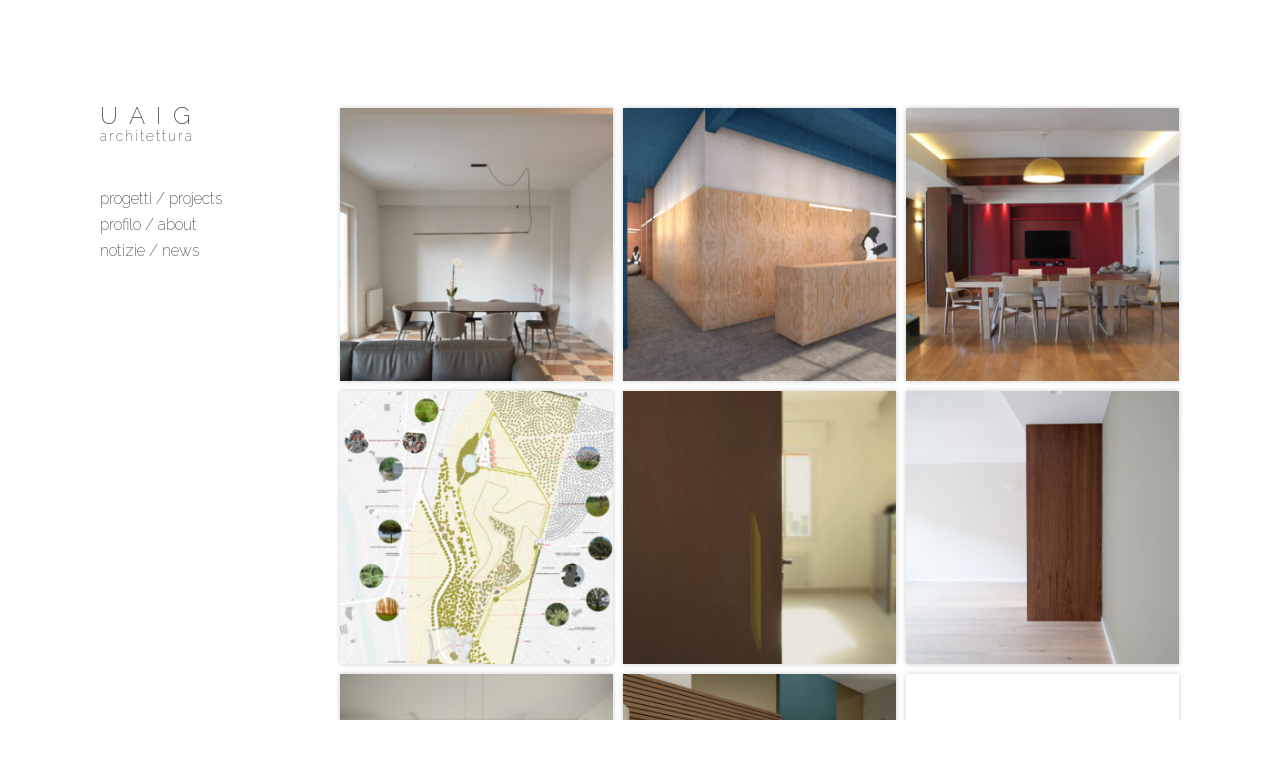

--- FILE ---
content_type: text/html; charset=UTF-8
request_url: http://www.uaig.it/progetti/
body_size: 4687
content:
<!DOCTYPE html>
<html lang="it-IT">
<head>
<meta charset="UTF-8">
<meta name="viewport" content="width=device-width, initial-scale=1">
<link rel="profile" href="http://gmpg.org/xfn/11">
<link rel="pingback" href="http://www.uaig.it/xmlrpc.php">

<title>U A I G</title>
<link rel='dns-prefetch' href='//netdna.bootstrapcdn.com' />
<link rel='dns-prefetch' href='//maxcdn.bootstrapcdn.com' />
<link rel='dns-prefetch' href='//fonts.googleapis.com' />
<link rel='dns-prefetch' href='//s.w.org' />
<link rel="alternate" type="application/rss+xml" title="U A I G &raquo; Feed" href="http://www.uaig.it/feed/" />
<link rel="alternate" type="application/rss+xml" title="U A I G &raquo; Feed dei commenti" href="http://www.uaig.it/comments/feed/" />
		<script type="text/javascript">
			window._wpemojiSettings = {"baseUrl":"https:\/\/s.w.org\/images\/core\/emoji\/2.2.1\/72x72\/","ext":".png","svgUrl":"https:\/\/s.w.org\/images\/core\/emoji\/2.2.1\/svg\/","svgExt":".svg","source":{"concatemoji":"http:\/\/www.uaig.it\/wp-includes\/js\/wp-emoji-release.min.js?ver=4.7.29"}};
			!function(t,a,e){var r,n,i,o=a.createElement("canvas"),l=o.getContext&&o.getContext("2d");function c(t){var e=a.createElement("script");e.src=t,e.defer=e.type="text/javascript",a.getElementsByTagName("head")[0].appendChild(e)}for(i=Array("flag","emoji4"),e.supports={everything:!0,everythingExceptFlag:!0},n=0;n<i.length;n++)e.supports[i[n]]=function(t){var e,a=String.fromCharCode;if(!l||!l.fillText)return!1;switch(l.clearRect(0,0,o.width,o.height),l.textBaseline="top",l.font="600 32px Arial",t){case"flag":return(l.fillText(a(55356,56826,55356,56819),0,0),o.toDataURL().length<3e3)?!1:(l.clearRect(0,0,o.width,o.height),l.fillText(a(55356,57331,65039,8205,55356,57096),0,0),e=o.toDataURL(),l.clearRect(0,0,o.width,o.height),l.fillText(a(55356,57331,55356,57096),0,0),e!==o.toDataURL());case"emoji4":return l.fillText(a(55357,56425,55356,57341,8205,55357,56507),0,0),e=o.toDataURL(),l.clearRect(0,0,o.width,o.height),l.fillText(a(55357,56425,55356,57341,55357,56507),0,0),e!==o.toDataURL()}return!1}(i[n]),e.supports.everything=e.supports.everything&&e.supports[i[n]],"flag"!==i[n]&&(e.supports.everythingExceptFlag=e.supports.everythingExceptFlag&&e.supports[i[n]]);e.supports.everythingExceptFlag=e.supports.everythingExceptFlag&&!e.supports.flag,e.DOMReady=!1,e.readyCallback=function(){e.DOMReady=!0},e.supports.everything||(r=function(){e.readyCallback()},a.addEventListener?(a.addEventListener("DOMContentLoaded",r,!1),t.addEventListener("load",r,!1)):(t.attachEvent("onload",r),a.attachEvent("onreadystatechange",function(){"complete"===a.readyState&&e.readyCallback()})),(r=e.source||{}).concatemoji?c(r.concatemoji):r.wpemoji&&r.twemoji&&(c(r.twemoji),c(r.wpemoji)))}(window,document,window._wpemojiSettings);
		</script>
		<style type="text/css">
img.wp-smiley,
img.emoji {
	display: inline !important;
	border: none !important;
	box-shadow: none !important;
	height: 1em !important;
	width: 1em !important;
	margin: 0 .07em !important;
	vertical-align: -0.1em !important;
	background: none !important;
	padding: 0 !important;
}
</style>
<link rel='stylesheet' id='finalTilesGallery_stylesheet-css'  href='http://www.uaig.it/wp-content/plugins/final-tiles-grid-gallery-lite/scripts/ftg.css?ver=3.0.4' type='text/css' media='all' />
<link rel='stylesheet' id='fontawesome_stylesheet-css'  href='//netdna.bootstrapcdn.com/font-awesome/4.1.0/css/font-awesome.css?ver=4.7.29' type='text/css' media='all' />
<link rel='stylesheet' id='sb_instagram_styles-css'  href='http://www.uaig.it/wp-content/plugins/instagram-feed/css/sb-instagram.min.css?ver=1.10.1' type='text/css' media='all' />
<link rel='stylesheet' id='sb-font-awesome-css'  href='https://maxcdn.bootstrapcdn.com/font-awesome/4.7.0/css/font-awesome.min.css' type='text/css' media='all' />
<link rel='stylesheet' id='tt-easy-google-fonts-css'  href='http://fonts.googleapis.com/css?family=Raleway%3A200%2C100&#038;subset=latin%2Call&#038;ver=4.7.29' type='text/css' media='all' />
<link rel='stylesheet' id='genericons-css'  href='http://www.uaig.it/wp-content/themes/optics/inc/genericons/genericons.css?ver=4.7.29' type='text/css' media='all' />
<link rel='stylesheet' id='optics-style-css'  href='http://www.uaig.it/wp-content/themes/optics/style.css?ver=20160222' type='text/css' media='all' />
<link rel='stylesheet' id='slb_core-css'  href='http://www.uaig.it/wp-content/plugins/simple-lightbox/client/css/app.css?ver=2.6.0' type='text/css' media='all' />
<script type='text/javascript' src='http://www.uaig.it/wp-includes/js/jquery/jquery.js?ver=1.12.4'></script>
<script type='text/javascript' src='http://www.uaig.it/wp-includes/js/jquery/jquery-migrate.min.js?ver=1.4.1'></script>
<script type='text/javascript' src='http://www.uaig.it/wp-content/plugins/final-tiles-grid-gallery-lite/scripts/script.js?ver=3.0.4'></script>
<link rel='https://api.w.org/' href='http://www.uaig.it/wp-json/' />
<link rel="EditURI" type="application/rsd+xml" title="RSD" href="http://www.uaig.it/xmlrpc.php?rsd" />
<link rel="wlwmanifest" type="application/wlwmanifest+xml" href="http://www.uaig.it/wp-includes/wlwmanifest.xml" /> 
<meta name="generator" content="WordPress 4.7.29" />
<link rel="canonical" href="http://www.uaig.it/progetti/" />
<link rel='shortlink' href='http://www.uaig.it/?p=76' />
<link rel="alternate" type="application/json+oembed" href="http://www.uaig.it/wp-json/oembed/1.0/embed?url=http%3A%2F%2Fwww.uaig.it%2Fprogetti%2F" />
<link rel="alternate" type="text/xml+oembed" href="http://www.uaig.it/wp-json/oembed/1.0/embed?url=http%3A%2F%2Fwww.uaig.it%2Fprogetti%2F&#038;format=xml" />
<!-- <meta name="NextGEN" version="2.2.3" /> -->
<style id="tt-easy-google-font-styles" type="text/css">p { color: #000000; font-family: 'Raleway'; font-size: 15px; font-style: normal; font-weight: 200; letter-spacing: 2px; line-height: 1.6; margin-top: 8px; margin-bottom: 11px; }
h1 { display: block; color: #000000; font-family: 'Raleway'; font-size: 57px; font-style: normal; font-weight: 200; letter-spacing: 3px; line-height: 0.8; padding-top: 46px; }
h2 { color: #000000; font-family: 'Raleway'; font-size: 10px; font-style: normal; font-weight: 100; text-decoration: none; }
h3 { }
h4 { }
h5 { }
h6 { display: block; color: #828282; font-family: 'Raleway'; font-size: 21px; font-style: normal; font-weight: 100; line-height: 0.8; margin-bottom: 18px; }
</style>
</head>

<body class="page-template page-template-template-parts page-template-page-full page-template-template-partspage-full-php page page-id-76">
<div id="page" class="site">
	<a class="skip-link screen-reader-text" href="#content">Skip to content</a>
	
	
	
	
	<header id="masthead" class="site-header" role="banner">

		<div class="site-branding">
						
			<h1 class="site-title"><a href="http://www.uaig.it/" rel="home">U A I G</a></h1>
			
							<p class="site-description">architettura</p>
					</div><!-- .site-branding -->

		<nav id="site-navigation" class="main-navigation" role="navigation">
			<button class="menu-toggle" aria-controls="primary-menu" aria-expanded="false">Menu</button>
			<div class="menu-top-menu-container"><ul id="primary-menu" class=""><li id="menu-item-149" class="menu-item menu-item-type-post_type menu-item-object-page current-menu-item page_item page-item-76 current_page_item menu-item-149"><a href="http://www.uaig.it/progetti/">progetti / projects</a></li>
<li id="menu-item-19" class="menu-item menu-item-type-post_type menu-item-object-page menu-item-19"><a href="http://www.uaig.it/chi-siamo/">profilo / about</a></li>
<li id="menu-item-523" class="menu-item menu-item-type-post_type menu-item-object-page menu-item-523"><a href="http://www.uaig.it/news/">notizie / news</a></li>
</ul></div>		</nav><!-- #site-navigation -->
	</header><!-- #masthead -->

	
	<div id="content" class="site-content">

	<div id="primary" class="content-area">
		<main id="main" class="site-main" role="main">

			
<article id="post-76" class="post-76 page type-page status-publish hentry">
	<header class="entry-header">
			</header><!-- .entry-header -->

	<div class="entry-content">
		<!-- Final Tiles Grid Gallery Lite for WordPress v3.0.4 --><style>#ftg-11 .tile .tile-inner .caption { display: flex; }#ftg-11 .tile .tile-inner .caption {  justify-content: center }#ftg-11 .tile .tile-inner .caption .text {  justify-content: center }#ftg-11 .tile .tile-inner .caption{ display: flex; }#ftg-11 .tile .tile-inner .caption {  display: flex; align-items: center; }#ftg-11 .tile .tile-inner .caption .text {  display: flex; align-items: center; }#ftg-11 .tile .icon { color:#ffffff; }#ftg-11 .ftg-items .loading-bar i { background:#fff; }#ftg-11 .ftg-items .loading-bar { background:#fff; }#ftg-11 .tile .icon { font-size:12px; }#ftg-11 .tile .icon { margin: -6px 0 0 -6px; }#ftg-11 .tile .caption { font-size:12px; }#ftg-11 .tile .caption .title { font-size:14px; }#ftg-11 .tile { background-color: transparent; }#ftg-11 .tile .tile-inner .text { color: #ffffff; }#ftg-11 .tile .tile-inner .title { color: #ffffff; }#ftg-11 .tile .ftg-social a { color: #ffffff; }#ftg-11 .tile { box-shadow: #cccccc 0px 0px 5px; }#ftg-11 .tile .caption { transition-timing-function:linear; }#ftg-11 .tile .caption { transition-duration:0.25s; }#ftg-11 .tile .caption { background-color: #edff21; }#ftg-11 .tile .caption { background-color: rgba(237, 255, 33, 0.6); }#ftg-11 .tile { transform: scale(1) translate(0px,0px) rotate(0deg); }</style><a name='1'></a><div class='final-tiles-gallery captions-hidden hover-fade caption-full-height' id='ftg-11' style='width:100%'><div class='ftg-items'><div class='loading-bar'><i></i></div><div class='tile '><a data-title="casa_ta"  rel='ftg-11'  class='tile-inner  ' href='http://www.uaig.it/casa_ta/' ><img alt='' class='item' data-class='item' data-ftg-src='http://www.uaig.it/wp-content/uploads/2019/11/IMG_2208_cut-300x300.jpg' src='http://www.uaig.it/wp-content/uploads/2019/11/IMG_2208_cut-300x300.jpg' width='300' height='300' /><span class='caption '><span><span class='title'>casa_ta</span></span></span></a><div class='ftg-social'></div></div><div class='tile '><a data-title="glo_spazi per la danza"  rel='ftg-11' target='_self' class='tile-inner  ' href='http://www.uaig.it/glo_spazi-per-la-danza' ><img alt='' class='item' data-class='item' data-ftg-src='http://www.uaig.it/wp-content/uploads/2017/05/glo_progetto_elab2-300x300.jpg' src='http://www.uaig.it/wp-content/uploads/2017/05/glo_progetto_elab2-300x300.jpg' width='300' height='300' /><span class='caption '><span><span class='title'>glo_spazi per la danza</span></span></span></a><div class='ftg-social'></div></div><div class='tile '><a data-title="casa_gof"  rel='ftg-11' target='_self' class='tile-inner  ' href='http://www.uaig.it/casa-gof/' ><img alt='' class='item' data-class='item' data-ftg-src='http://www.uaig.it/wp-content/uploads/2017/05/GOF_01-300x300.jpg' src='http://www.uaig.it/wp-content/uploads/2017/05/GOF_01-300x300.jpg' width='300' height='300' /><span class='caption '><span><span class='title'>casa_gof</span></span></span></a><div class='ftg-social'></div></div><div class='tile '><a data-title="parco tematico Floriopoli"  rel='ftg-11'  class='tile-inner  ' href='http://www.uaig.it/floriopoli/' ><img alt='' class='item' data-class='item' data-ftg-src='http://www.uaig.it/wp-content/uploads/2017/05/flo_10-300x300.jpg' src='http://www.uaig.it/wp-content/uploads/2017/05/flo_10-300x300.jpg' width='300' height='300' /><span class='caption '><span><span class='title'>parco tematico Floriopoli</span></span></span></a><div class='ftg-social'></div></div><div class='tile '><a data-title="uaig_sede"  rel='ftg-11'  class='tile-inner  ' href=' http://www.uaig.it/uaig_sede/ ' ><img alt='' class='item' data-class='item' data-ftg-src='http://www.uaig.it/wp-content/uploads/2017/05/stu_01-300x300.jpg' src='http://www.uaig.it/wp-content/uploads/2017/05/stu_01-300x300.jpg' width='300' height='300' /><span class='caption '><span><span class='title'>uaig_sede</span></span></span></a><div class='ftg-social'></div></div><div class='tile '><a data-title="casa_mar"  rel='ftg-11'  class='tile-inner  ' href='http://www.uaig.it/glo_spazi-per-la-danza/casa_mar/' ><img alt='' class='item' data-class='item' data-ftg-src='http://www.uaig.it/wp-content/uploads/2019/01/mar_28-300x300.jpg' src='http://www.uaig.it/wp-content/uploads/2019/01/mar_28-300x300.jpg' width='300' height='300' /><span class='caption '><span><span class='title'>casa_mar</span></span></span></a><div class='ftg-social'></div></div><div class='tile '><a data-title="casa_gat / in corso"  rel='ftg-11'  class='tile-inner  ' href='http://www.uaig.it/casa_gat/' ><img alt='' class='item' data-class='item' data-ftg-src='http://www.uaig.it/wp-content/uploads/2017/05/gat_4-300x300.jpg' src='http://www.uaig.it/wp-content/uploads/2017/05/gat_4-300x300.jpg' width='300' height='300' /><span class='caption '><span><span class='title'>casa_gat / in corso</span></span></span></a><div class='ftg-social'></div></div><div class='tile '><a data-title="casa_fo_u"  rel='ftg-11'  class='tile-inner  ' href='http://www.uaig.it/casa_fo_u/' ><img alt='' class='item' data-class='item' data-ftg-src='http://www.uaig.it/wp-content/uploads/2017/05/fo_u1-300x300.jpg' src='http://www.uaig.it/wp-content/uploads/2017/05/fo_u1-300x300.jpg' width='300' height='300' /><span class='caption '><span><span class='title'>casa_fo_u</span></span></span></a><div class='ftg-social'></div></div><div class='tile '><a data-title="ampliamento casa_rm pianta"  rel='ftg-11'  class='tile-inner  ' href='http://www.uaig.it/?page_id=590&preview=true' ><img alt='' class='item' data-class='item' data-ftg-src='http://www.uaig.it/wp-content/uploads/2018/05/08-Pianta-300x300.jpg' src='http://www.uaig.it/wp-content/uploads/2018/05/08-Pianta-300x300.jpg' width='300' height='300' /><span class='caption '><span><span class='title'>ampliamento casa_rm pianta</span></span></span></a><div class='ftg-social'></div></div><div class='tile '><a data-title="casa_ad"  rel='ftg-11'  class='tile-inner  ' href='http://www.uaig.it/casa_ad/' ><img alt='' class='item' data-class='item' data-ftg-src='http://www.uaig.it/wp-content/uploads/2020/09/DSC6648-Modifica-300x300.jpg' src='http://www.uaig.it/wp-content/uploads/2020/09/DSC6648-Modifica-300x300.jpg' width='300' height='300' /><span class='caption '><span><span class='title'>casa_ad</span></span></span></a><div class='ftg-social'></div></div><div class='tile '><a data-title="farmacia_fap"  rel='ftg-11'  class='tile-inner  ' href='http://www.uaig.it/farmacia_fap/' ><img alt='' class='item' data-class='item' data-ftg-src='http://www.uaig.it/wp-content/uploads/2020/12/fap_7759-Modifica-300x300.jpg' src='http://www.uaig.it/wp-content/uploads/2020/12/fap_7759-Modifica-300x300.jpg' width='300' height='300' /><span class='caption '><span><span class='title'>farmacia_fap</span></span></span></a><div class='ftg-social'></div></div></div></div><script type='text/javascript'>jQuery('#ftg-11 img.item').removeAttr('src');jQuery(document).ready(function () {setTimeout(function () {jQuery('#ftg-11').finalTilesGallery({minTileWidth: 250,margin: 10,loadMethod: 'sequential',nonce: 'fc24d6e073',galleryId: '1',layout: 'columns',debug: false,gridSize: 0,allowEnlargement: true,columns: [[4000, 3],[1024, 4],[800, 3],[480, 1],[320, 1]],scrollEffect: 'none',selectedFilter: 'n-a'});jQuery(function () {(function () {var rel = '';jQuery('#ftg-11 .ftg-lightbox').click(function (e) {rel = jQuery(this).attr('rel');jQuery('#ftg-11 .ftg-current').removeClass('ftg-current');jQuery('#ftg-11 [rel="'+rel+'"]').addClass('ftg-current');});})();});}, 0);});</script>
	</div><!-- .entry-content -->

	<footer class="entry-footer">
			</footer><!-- .entry-footer -->
</article><!-- #post-## -->

		</main><!-- #main -->
	</div><!-- #primary -->


	</div><!-- #content -->

	<footer id="colophon" class="site-footer has-site-info" role="contentinfo">

		
			<div class="footer-widgets clear">

				
					<div class="widget-area">

						<aside id="text-9" class="widget widget_text"><h2 class="widget-title">contatti / contact</h2>			<div class="textwidget"><p>0918434667<br />
Palermo<br />
via Piersanti Mattarella 9<br />
90141<br />
info@uaig.it</p>
</div>
		</aside>
					</div><!-- .widget-area -->

				
				
				
			</div><!-- .footer-widgets -->

								2018 Luca Grammauta architetto. Diritti riservati		
	

	</footer><!-- #colophon -->
</div><!-- #page -->


<!-- ngg_resource_manager_marker --><script type='text/javascript'>
/* <![CDATA[ */
var sb_instagram_js_options = {"sb_instagram_at":"","font_method":"svg"};
/* ]]> */
</script>
<script type='text/javascript' src='http://www.uaig.it/wp-content/plugins/instagram-feed/js/sb-instagram.min.js?ver=1.10.1'></script>
<script type='text/javascript' src='http://www.uaig.it/wp-content/themes/optics/js/navigation.js?ver=20150506'></script>
<script type='text/javascript' src='http://www.uaig.it/wp-content/themes/optics/js/menu.js?ver=20160222'></script>
<script type='text/javascript' src='http://www.uaig.it/wp-content/themes/optics/js/skip-link-focus-fix.js?ver=20130115'></script>
<script type='text/javascript' src='http://www.uaig.it/wp-includes/js/wp-embed.min.js?ver=4.7.29'></script>
<!-- Instagram Feed JS -->
<script type="text/javascript">
var sbiajaxurl = "http://www.uaig.it/wp-admin/admin-ajax.php";
</script>
<script type="text/javascript" id="slb_context">/* <![CDATA[ */if ( !!window.jQuery ) {(function($){$(document).ready(function(){if ( !!window.SLB ) { {$.extend(SLB, {"context":["public","user_guest"]});} }})})(jQuery);}/* ]]> */</script>
</body>
</html>


--- FILE ---
content_type: text/css
request_url: http://www.uaig.it/wp-content/plugins/final-tiles-grid-gallery-lite/scripts/ftg.css?ver=3.0.4
body_size: 2376
content:
.final-tiles-gallery {
	clear: both;
}
.final-tiles-gallery .support-text {
	margin-top:10px;
}
.final-tiles-gallery .support-text a {
	font-size: 11px;
	text-decoration: none;
	border: 0;	
}
.final-tiles-gallery .ftg-items .loading-bar {
	position:absolute;
	top:-10px;
	left:0;
	width:100%;
	height:2px;
	background:#ccc;
}
.final-tiles-gallery .ftg-items .loading-bar i {
	display: block;
	padding: 0;
	margin: 0;
	background: #000;
	height: 2px;
	width: 0;
}
.final-tiles-gallery .edge {
    position: absolute;
    z-index: 1000;
    background: #333;
    color: #fff;
    font-size: 11px;
    padding: 4px;
    font-family: sans-serif;
}
.final-tiles-gallery .edge.enlarged-true {
	color: yellow;
}
	.final-tiles-gallery .ftg-items .loading-bar {
		position:absolute;
		top:-10px;
		left:0;
		width:100%;
		height:2px;
		background:#ccc;
	}
		.final-tiles-gallery .ftg-items .loading-bar i {
			display: block;
			padding: 0;
			margin: 0;
			background: #000;
			height: 2px;
			width: 0;
		}
	.final-tiles-gallery .caption {
		text-align: center;
		position: absolute;
		-moz-transition: all .25s;
		-o-transition: all .25s;
		-webkit-transition: all .25s;
		transition: all .25s;
		width: 100%;
	}

	.final-tiles-gallery .caption .title{
		font-size:14px;
		font-weight: bold;
		color: white;
	}
	.final-tiles-gallery .caption.frame .text {
		border:1px solid #fff;
		position:absolute;
		top:10px;
		left:10px;
		bottom:10px;
		right:10px;
	}

	.final-tiles-gallery.caption-full-height .caption {
		height:100%;
	}

	/* --------------------------------- */
	/* -- CAPTION FADE -- */	
	.final-tiles-gallery.hover-fade .caption {
		opacity:0;
		top:0;
		left:0;
		display:block;
	}
	.final-tiles-gallery.captions-visible.hover-fade .caption {
		opacity: 1;
	}
	.final-tiles-gallery.hover-fade .tile:hover .caption {
		opacity:1;
	}
	.final-tiles-gallery.captions-visible.hover-fade .tile:hover .caption {
		opacity:0;
	}
	
	/* --------------------------------- */
	/* -- CAPTION SLIDE FROM TOP -- */	
	.final-tiles-gallery.hover-slide-top .caption {
		left:0;
		top:-100%;
		opacity:0;
	}
	.final-tiles-gallery.hover-slide-top .tile:hover .caption {
		top:0;
		opacity:1;
	}
	.final-tiles-gallery.captions-visible.hover-slide-top .caption {
		top:0;
		opacity:1;
	}
	.final-tiles-gallery.captions-visible.hover-slide-top .tile:hover .caption {
		top:-100%;
		opacity:0;
	}

	/* --------------------------------- */
	/* -- CAPTION SLIDE FROM BOTTOM -- */	
	.final-tiles-gallery.hover-slide-bottom .caption {
		top:100%;
		left:0;
		opacity:0;
	}
	.final-tiles-gallery.hover-slide-bottom .tile:hover .caption {
		top:0;
		opacity:1;
	}
	.final-tiles-gallery.captions-visible.hover-slide-bottom .caption {
		top:0;
		opacity:1;
	}
	.final-tiles-gallery.captions-visible.hover-slide-bottom .tile:hover .caption {
		top:100%;
		opacity:0;
	}

	/* --------------------------------- */
	/* -- CAPTION SLIDE FROM LEFT -- */	
	.final-tiles-gallery.hover-slide-left .caption {
		top:0;
		left:-100%;
		opacity:0;
	}
	.final-tiles-gallery.hover-slide-left .tile:hover .caption {
		left:0;
		opacity:1;
	}
	.final-tiles-gallery.captions-visible.hover-slide-left .caption {
		left:0;
		opacity:1;
	}
	.final-tiles-gallery.captions-visible.hover-slide-left .tile:hover .caption {
		left:-100%;
		opacity:0;
	}

	/* --------------------------------- */
	/* -- CAPTION SLIDE FROM RIGHT -- */	
	.final-tiles-gallery.hover-slide-right .caption {
		top:0;
		left:100%;
		opacity:0;
	}
	.final-tiles-gallery.hover-slide-right .tile:hover .caption {
		left:0;
		opacity:1;
	}
	.final-tiles-gallery.captions-visible.hover-slide-right .caption {
		left:0;
		opacity:1;
	}
	.final-tiles-gallery.captions-visible.hover-slide-right .tile:hover .caption {
		left:100%;
		opacity:0;
	}

	/* --------------------------------- */
	/* -- CAPTION ROTATE FROM LEFT -- */
	.final-tiles-gallery.hover-rotate-left .caption {
		top: 0;
		left: 0;
		opacity: 0;
		-moz-transform: rotate(-90deg);
		-ms-transform: rotate(-90deg);
		-o-transform: rotate(-90deg);
		-webkit-transform: rotate(-90deg);
		transform: rotate(-90deg);
		-moz-transform-origin: bottom left;
		-ms-transform-origin: bottom left;
		-o-transform-origin: bottom left;
		-webkit-transform-origin: bottom left;
		transform-origin: bottom left;
	}
	.final-tiles-gallery.hover-rotate-left .tile:hover .caption {
		left: 0;
		opacity: 1;
		-moz-transform: rotate(0deg);
		-ms-transform: rotate(0deg);
		-o-transform: rotate(0deg);
		-webkit-transform: rotate(0deg);
		transform: rotate(0deg);
	}
	.final-tiles-gallery.captions-visible.hover-rotate-left .caption {
		opacity: 1;
		-moz-transform: rotate(0deg);
		-ms-transform: rotate(0deg);
		-o-transform: rotate(0deg);
		-webkit-transform: rotate(0deg);
		transform: rotate(0deg);	
	}
	.final-tiles-gallery.captions-visible.hover-rotate-left .tile:hover .caption {
		opacity: 0;
		-moz-transform: rotate(-90deg);
		-ms-transform: rotate(-90deg);
		-o-transform: rotate(-90deg);
		-webkit-transform: rotate(-90deg);
		transform: rotate(-90deg);				
	}

	/* --------------------------------- */
	/* -- CAPTION ROTATE FROM RIGHT -- */
	.final-tiles-gallery.hover-rotate-right .caption {
		top: 0;
		left: 0;
		opacity: 0;
		-moz-transform: rotate(90deg);
		-ms-transform: rotate(90deg);
		-o-transform: rotate(90deg);
		-webkit-transform: rotate(90deg);
		transform: rotate(90deg);
		-moz-transform-origin: bottom right;
		-ms-transform-origin: bottom right;
		-o-transform-origin: bottom right;
		-webkit-transform-origin: bottom right;
		transform-origin: bottom right;
	}
	.final-tiles-gallery.hover-rotate-right .tile:hover .caption {
		left: 0;
		opacity: 1;
		-moz-transform: rotate(0deg);
		-ms-transform: rotate(0deg);
		-o-transform: rotate(0deg);
		-webkit-transform: rotate(0deg);
		transform: rotate(0deg);
	}
	.final-tiles-gallery.captions-visible.hover-rotate-right .caption {
		opacity: 1;
		-moz-transform: rotate(0deg);
		-ms-transform: rotate(0deg);
		-o-transform: rotate(0deg);
		-webkit-transform: rotate(0deg);
		transform: rotate(0deg);	
	}
	.final-tiles-gallery.captions-visible.hover-rotate-right .tile:hover .caption {
		opacity: 0;
		-moz-transform: rotate(90deg);
		-ms-transform: rotate(90deg);
		-o-transform: rotate(90deg);
		-webkit-transform: rotate(90deg);
		transform: rotate(90deg);		
	}



.final-tiles-gallery .caption .text {
	color: #fff;
	text-align: center;
	padding: 10px;
	display: block;
	line-height: 1.2;
}
.final-tiles-gallery .woo {
	position:absolute;
	bottom:0;
	color:#fff;
	text-align: right;
	display: block;
	margin-top: 10px;
	width: 100%;
	display: none;	
}
.final-tiles-gallery .tile:hover .woo {
	display: block;	
}
.final-tiles-gallery .tile .woo span {
	display: inline-block;		
}
.final-tiles-gallery .tile:hover .woo .add-to-cart {
	color: #fff;
	margin:0 10px;
}
.final-tiles-gallery .caption .icon {
	font-size: 14px;
	position: absolute;
	left: 50%;
	top: 50%;
	margin: -12px 0 0 -8px;
}
.final-tiles-gallery.captions-hidden .caption {
	
}
.final-tiles-gallery.caption-auto-height .caption {
	bottom: 0;
	top: auto !important;
	height: auto !important;
}
.final-tiles-gallery.caption-auto-height .icon {
	display: none !important;
}
.final-tiles-gallery.captions-always-visible .tile .caption {
	-moz-transform: none;
	-ms-transform: none;
	-o-transform: none;
	-webkit-transform: none;
	transform: none;
	opacity: 1;
}

.final-tiles-gallery .ftg-come-in {
	-moz-transform: translateY(50px);
	-ms-transform: translateY(50px);
	-o-transform: translateY(50px);
	-webkit-transform: translateY(50px);
	transform: translateY(50px);
	-moz-animation: ftg-come-in 0.8s ease forwards;
	-o-animation: ftg-come-in 0.8s ease forwards;
	-webkit-animation: ftg-come-in 0.8s ease forwards;
	animation: ftg-come-in 0.8s ease forwards;
}
.final-tiles-gallery .ftg-come-in:nth-child(odd) {
	-moz-animation-duration: 0.6s;
	-o-animation-duration: 0.6s;
	-webkit-animation-duration: 0.6s;
	animation-duration: 0.6s;
}

@-webkit-keyframes ftg-come-in {
  to { -webkit-transform: translateY(0); }
}
@-moz-keyframes ftg-come-in {
  to { -moz-transform: translateY(0); }
}
@keyframes ftg-come-in {
  to { transform: translateY(0); }
}

.final-tiles-gallery .already-visible {
	-moz-transform: translateY(0);
	-ms-transform: translateY(0);
	-o-transform: translateY(0);
	-webkit-transform: translateY(0);
	transform: translateY(0);
	-moz-animation: none;
	-o-animation: none;
	-webkit-animation: none;
	animation: none;
}
.final-tiles-gallery .tile {
	float:left;	
	margin:0;
	position:relative;
	opacity: 0;
	transform: scale(1) translate(0, 0) rotate(0deg);
	transition:top .2s, left .5s;
    overflow: hidden;
}
.final-tiles-gallery .tile .tile-inner {
	overflow: hidden;
	display: block;
    border: 0;
}
.final-tiles-gallery .tile .caption-outside {
	display: block;
}
.final-tiles-gallery .tile .caption-outside .title {
	display: block;
	font-weight: bold;
}

.final-tiles-gallery .tile.ftg-loaded {
	transform: scale(1) translate(0, 0) rotate(0deg) !important;
	opacity: 1;
}

.final-tiles-gallery .tile img[data-class="item"],
.final-tiles-gallery .tile img.item {
	-moz-transition: -moz-transform .2s,  opacity .2s linear;
	-o-transition: -o-transform .2s, opacity .2s linear;
	-webkit-transition: -webkit-transform .2s,  opacity .2s linear;
	transition: transform .2s linear, opacity .2s linear;
	display:block;
	position:relative;
	width: 100%;
	opacity: 0;
	
	.final-tiles-gallery .tile.ftg-enlarged img {
            display:block;
            margin:auto;
        }
    
}

.final-tiles-gallery .tile.ftg-img-loaded img[data-class="item"],
.final-tiles-gallery .tile.ftg-img-loaded img.item,
.final-tiles-gallery .tile.ftg-loaded img[data-class="item"],
.final-tiles-gallery .tile.ftg-loaded img.item {
	opacity: 1;
}
.final-tiles-gallery .tile.ftg-img-loaded img[data-class="item"],
.final-tiles-gallery .tile.ftg-img-loaded img.item {
	opacity: 1 !important;
}


.final-tiles-gallery .tile.ftg-loaded .tile-inner {
	visibility: visible;	
}

.final-tiles-gallery .tile.ftg-hidden-tile,
.final-tiles-gallery .tile.ftg-hidden {
	opacity: 0 !important;
	transform: scale(0) translate(0, 0) rotate(0deg) !important;
}
.final-tiles-gallery .ftg-filters {
	padding-bottom: 5px;
	margin-bottom: 5px;
}
.final-tiles-gallery .ftg-filters a {
	display: inline-block;
	margin-right: 10px;
	color: #777;
	padding: 4px 10px;
	border: 1px solid #777;
	text-decoration: none;
	outline: 0;
	text-shadow: none;
	box-shadow: none;
}
.final-tiles-gallery .ftg-filters a:hover,
.final-tiles-gallery .ftg-filters a.selected {
	color: #000;
	border-color: #333; 
	text-decoration: none;
}
.ftg-loading-panel {
	position:fixed;
	top:10px;
	right:10px;
	background:#222 url(../img/loading.gif) no-repeat;
	width:40px;
	height:40px;
	padding:4px;
	border-radius:5px;
	z-index:1000;
}
.ftg-loading-panel p {
	display:none;
}

.final-tiles-gallery .tile iframe.item {
	width:100%;
}

.final-tiles-gallery .tile .ftg-social {
	display: none;
	position: absolute;
	bottom: 5px;
	right:10px;
}
.final-tiles-gallery .tile:hover .ftg-social {
	display: block;
}
.final-tiles-gallery .tile .ftg-social a {
	color: #fff;
	font-size: 16px;
	width:24px;
	height: 24px;
	text-decoration: none;
	opacity: .8;
	border:0;
	margin-left: 6px;
}
.final-tiles-gallery .tile:hover .ftg-social a:hover {
	text-decoration: none;
	opacity: 1;
}
/* Effect Slide */
.final-tiles-gallery .effect-slide {
	-moz-transform: translateY(50px);
	-ms-transform: translateY(50px);
	-o-transform: translateY(50px);
	-webkit-transform: translateY(50px);
	transform: translateY(50px);
	-moz-animation: effect-slide 0.8s ease forwards;
	-o-animation: effect-slide 0.8s ease forwards;
	-webkit-animation: effect-slide 0.8s ease forwards;
	animation: effect-slide 0.8s ease forwards;
}
.final-tiles-gallery .effect-slide:nth-child(odd) {
	-moz-animation-duration: 0.6s;
	-o-animation-duration: 0.6s;
	-webkit-animation-duration: 0.6s;
	animation-duration: 0.6s;
}

@-webkit-keyframes effect-slide {
  to { -webkit-transform: translateY(0); }
}
@-moz-keyframes effect-slide {
  to { -moz-transform: translateY(0); }
}
@keyframes effect-slide {
  to { transform: translateY(0); }
}


/* Effect Zoom */
.final-tiles-gallery .effect-zoom {
	-moz-transform: scale(.3);
	-ms-transform: scale(.3);
	-o-transform: scale(.3);
	-webkit-transform: scale(.3);
	transform: scale(.3);
	-moz-animation: effect-zoom 0.8s ease forwards;
	-o-animation: effect-zoom 0.8s ease forwards;
	-webkit-animation: effect-zoom 0.8s ease forwards;
	animation: effect-zoom 0.8s ease forwards;
}
.final-tiles-gallery .effect-zoom:nth-child(odd) {
	-moz-animation-duration: 0.6s;
	-o-animation-duration: 0.6s;
	-webkit-animation-duration: 0.6s;
	animation-duration: 0.6s;
}

@-webkit-keyframes effect-zoom {
  to { -webkit-transform: scale(1); }
}
@-moz-keyframes effect-zoom {
  to { -moz-transform: scale(1); }
}
@keyframes effect-zoom {
  to { transform: scale(1); }
}

/* Effect Rotate Left */
.final-tiles-gallery .effect-rotate-left {
	-moz-transform: rotate(10deg);
	-ms-transform: rotate(10deg);
	-o-transform: rotate(10deg);
	-webkit-transform: rotate(10deg);
	transform: rotate(10deg);
	-moz-animation: effect-rotate-left 0.2s ease forwards;
	-o-animation: effect-rotate-left 0.2s ease forwards;
	-webkit-animation: effect-rotate-left 0.2s ease forwards;
	animation: effect-rotate-left 0.2s ease forwards;
}

@-webkit-keyframes effect-rotate-left {
  to { -webkit-transform: rotate(0deg); }
}
@-moz-keyframes effect-rotate-left {
  to { -moz-transform: rotate(0deg); }
}
@keyframes effect-rotate-left {
  to { transform: rotate(0deg); }
}

/* Effect Rotate Right */
.final-tiles-gallery .effect-rotate-right {
	-moz-transform: rotate(-10deg);
	-ms-transform: rotate(-10deg);
	-o-transform: rotate(-10deg);
	-webkit-transform: rotate(-10deg);
	transform: rotate(-10deg);
	animation: effect-rotate-right 0.2s ease forwards;
}

@-webkit-keyframes effect-rotate-right {
  to { -webkit-transform: rotate(0deg); }
}
@-moz-keyframes effect-rotate-right {
  to { -moz-transform: rotate(0deg); }
}
@keyframes effect-rotate-right {
  to { transform: rotate(0deg); }
}

.lightbox .lb-image { max-width: 999em; }
.pp_social .facebook { width:75px !important; }

--- FILE ---
content_type: text/css
request_url: http://www.uaig.it/wp-content/themes/optics/style.css?ver=20160222
body_size: 7513
content:
/*!
Theme Name: Optics
Theme URI: http://graphpaperpress.com/themes/optics
Author: Graph Paper Press
Author URI: http://graphpaperpress.com
Description: a simple design with masonry grid layout WordPress theme
Version: 1.0.1.1
License: GNU General Public License v2 or later
License URI: http://www.gnu.org/licenses/gpl-2.0.html
Text Domain: optics
Tags: two-columns, three-columns, right-sidebar, flexible-header, custom-background, custom-header, custom-menu, featured-images, full-width-template, post-formats, threaded-comments, translation-ready, blog, photography, portfolio

This theme, like WordPress, is licensed under the GPL.
Use it to make something cool, have fun, and share what you've learned with others.

Optics is based on Underscores http://underscores.me/, (C) 2012-2015 Automattic, Inc.
Underscores is distributed under the terms of the GNU GPL v2 or later.

Normalizing styles have been helped along thanks to the fine work of
Nicolas Gallagher and Jonathan Neal http://necolas.github.com/normalize.css/
*/
/*--------------------------------------------------------------
>>> TABLE OF CONTENTS:
----------------------------------------------------------------
# Normalize
# Typography
# Elements
# Forms
# Navigation
	## Links
	## Menus
# Accessibility
# Alignments
# Clearings
# Widgets
# Content
	## Header
	## Posts and pages
	## Portfolio posts
	## Asides
	## Comments
	## Footer
# Infinite scroll
# Media
	## Captions
	## Galleries
--------------------------------------------------------------*/
/*--------------------------------------------------------------
# Normalize
--------------------------------------------------------------*/
html {
  font-family: sans-serif;
  -webkit-text-size-adjust: 100%;
  -ms-text-size-adjust: 100%; }

body {
  margin: 0; }

article,
aside,
details,
figcaption,
figure,
footer,
header,
main,
menu,
nav,
section,
summary {
  display: block; }

audio,
canvas,
progress,
video {
  display: inline-block;
  vertical-align: baseline; }

audio:not([controls]) {
  display: none;
  height: 0; }

[hidden],
template {
  display: none; }

a {
  background-color: transparent; }

a:active,
a:hover {
  outline: 0; }

abbr[title] {
  border-bottom: 1px dotted; }

b,
strong {
  font-weight: bold; }

dfn {
  font-style: italic; }

h1 {
  font-size: 44.8px;
  font-size: 2.8rem; }

h2 {
  font-size: 40px;
  font-size: 2.5rem; }

h3 {
  font-size: 32px;
  font-size: 2rem; }

h4 {
  font-size: 28.8px;
  font-size: 1.8rem; }

h5 {
  font-size: 25.6px;
  font-size: 1.6rem; }

h6 {
  font-size: 22.4px;
  font-size: 1.4rem; }

mark {
  background: #fff;
  color: #111; }

small {
  font-size: 16px;
  font-size: 1rem; }

sub,
sup {
  font-size: 16px;
  font-size: 1rem;
  line-height: 0;
  position: relative;
  vertical-align: baseline; }

sup {
  top: -0.5em; }

sub {
  bottom: -0.25em; }

img {
  border: 0; }

svg:not(:root) {
  overflow: hidden; }

figure {
  margin: 1em 40px; }

hr {
  box-sizing: content-box;
  height: 0; }

pre {
  overflow: auto; }

code,
kbd,
pre,
samp {
  font-family: monospace, monospace;
  font-size: 16px;
  font-size: 1rem; }

button,
input,
optgroup,
select,
textarea {
  color: inherit;
  font: inherit;
  margin: 0; }

button {
  overflow: visible; }

button,
select {
  text-transform: none; }

button,
html input[type="button"],
input[type="reset"],
input[type="submit"] {
  -webkit-appearance: button;
  cursor: pointer; }

button[disabled],
html input[disabled] {
  cursor: default; }

button::-moz-focus-inner,
input::-moz-focus-inner {
  border: 0;
  padding: 0; }

input {
  line-height: normal; }

input[type="checkbox"],
input[type="radio"] {
  box-sizing: border-box;
  padding: 0; }

input[type="number"]::-webkit-inner-spin-button,
input[type="number"]::-webkit-outer-spin-button {
  height: auto; }

input[type="search"] {
  -webkit-appearance: textfield;
  box-sizing: content-box; }

input[type="search"]::-webkit-search-cancel-button,
input[type="search"]::-webkit-search-decoration {
  -webkit-appearance: none; }

fieldset {
  border: 1px solid #ccc;
  margin: 0 2px;
  padding: 0.35em 0.625em 0.75em; }

legend {
  border: 0;
  padding: 0; }

textarea {
  overflow: auto; }

optgroup {
  font-weight: bold; }

table {
  border-collapse: collapse;
  border-spacing: 0; }

td,
th {
  padding: 0; }

/*--------------------------------------------------------------
# Typography
--------------------------------------------------------------*/
body,
button,
input,
select,
textarea {
  color: #444;
  font-family: "Raleway", Arial, sans-serif;
  font-size: 16px;
  font-size: 1rem;
  line-height: 1; }

h1, h2, h3, h4, h5, h6 {
  clear: both; }

p {
  margin-bottom: 1.5em; }

dfn, cite, em, i {
  font-style: italic; }

blockquote {
  margin: 0 1.5em; }

address {
  margin: 0 0 1.5em; }

pre {
  background: #fff;
  font-family: "Courier 10 Pitch", Courier, monospace;
  font-size: 15px;
  font-size: 0.9375rem;
  line-height: 1.6;
  margin-bottom: 1.6em;
  max-width: 100%;
  overflow: auto;
  padding: 1.6em; }

code, kbd, tt, var {
  font-family: Monaco, Consolas, "Andale Mono", "DejaVu Sans Mono", monospace;
  font-size: 15px;
  font-size: 0.9375rem; }

abbr, acronym {
  border-bottom: 1px dotted #111;
  cursor: help; }

mark, ins {
  background: #fff;
  text-decoration: none; }

big {
  font-size: 125%; }

/*--------------------------------------------------------------
# Elements
--------------------------------------------------------------*/
html {
  box-sizing: border-box; }

*,
*:before,
*:after {
  /* Inherit box-sizing to make it easier to change the property for components that leverage other behavior; see http://css-tricks.com/inheriting-box-sizing-probably-slightly-better-best-practice/ */
  box-sizing: inherit; }

body {
  background: #fff;
  /* Fallback for when there is no custom background color defined. */ }

blockquote, q {
  quotes: "" ""; }
  blockquote:before, blockquote:after, q:before, q:after {
    content: ""; }

hr {
  background-color: #ccc;
  border: 0;
  height: 1px;
  margin-bottom: 1.5em; }

ul, ol {
  margin: 0 0 1.5em 3em; }

ul {
  list-style: disc; }

ol {
  list-style: decimal; }

li > ul,
li > ol {
  margin-bottom: 0;
  margin-left: 1.5em; }

dt {
  font-weight: bold; }

dd {
  margin: 0 1.5em 1.5em; }

img {
  height: auto;
  /* Make sure images are scaled correctly. */
  max-width: 100%;
  /* Adhere to container width. */ }

table {
  margin: 0 0 1.5em;
  width: 100%; }

/*--------------------------------------------------------------
# Forms
--------------------------------------------------------------*/
button,
input[type="button"],
input[type="reset"],
input[type="submit"] {
  border: 2px solid;
  padding: 4px 12px;
  font-weight: bold;
  color: #444;
  transition: all 0.3s ease-in-out;
  background: #fff; }
  button:hover,
  input[type="button"]:hover,
  input[type="reset"]:hover,
  input[type="submit"]:hover {
    color: #fff;
    background-color: #111;
    border-color: #111; }

input[type="text"],
input[type="email"],
input[type="url"],
input[type="password"],
input[type="search"],
input[type="number"],
input[type="tel"],
input[type="range"],
input[type="date"],
input[type="month"],
input[type="week"],
input[type="time"],
input[type="datetime"],
input[type="datetime-local"],
input[type="color"],
textarea {
  border: 2px solid;
  padding: 4px; }

input[type="search"] {
  border: 2px solid;
  padding: 4px; }

select {
  border: 2px solid; }

textarea {
  padding-left: 3px;
  width: 100%; }

th, td {
  border: 1px solid;
  padding: 1%; }

/*--------------------------------------------------------------
# Navigation
--------------------------------------------------------------*/
/*--------------------------------------------------------------
## Links
--------------------------------------------------------------*/
a {
  color: #444;
  transition: color 0.3s ease-in; }
  a:hover, a:focus, a:active {
    color: #111; }
  a:focus {
    outline: 0; }
  a:hover, a:active {
    outline: 0; }

/*--------------------------------------------------------------
## Menus
--------------------------------------------------------------*/
.main-navigation {
  clear: both;
  display: block;
  float: left;
  width: 100%;
  margin: 1em 0 0;
  position: relative; }
  .main-navigation ul {
    list-style: none;
    margin: 0;
    padding-left: 0; }
    .main-navigation ul ul {
      margin-left: 0; }
      .main-navigation ul ul li .caret {
        top: 0;
        padding: 4px 0 4px 8px; }
      .main-navigation ul ul a {
        border: none;
        padding: 0;
        font-size: 14px;
        font-size: 0.875rem;
        margin-right: 1.4em; }
        .main-navigation ul ul a:hover, .main-navigation ul ul a:focus, .main-navigation ul ul a:active {
          border: none; }
      .main-navigation ul ul li:hover > ul,
      .main-navigation ul ul li.focus > ul {
        left: 100%; }
    .main-navigation ul li:hover > ul,
    .main-navigation ul li.focus > ul {
      left: auto; }
  .main-navigation li {
    position: relative;
    margin: 0;
    width: 100%; }
    .main-navigation li:hover > a, .main-navigation li.focus > a {
      color: #111; }
  .main-navigation a {
    text-decoration: none;
    border-bottom: 2px solid transparent;
    padding: 4px 0;
    display: block;
    margin-right: 1.8em; }
  .main-navigation .sub-menu {
    border-top: 2px solid;
    border-bottom: 2px solid;
    padding: 10px 0;
    margin: 10px 0;
    display: none; }
    .main-navigation .sub-menu.open {
      display: block; }
  .main-navigation .mega-menu a {
    padding: 4px 0; }

.main-navigation > div > ul > li:first-child {
  margin: 0; }

.caret {
  position: absolute;
  right: 0;
  top: 0;
  padding: 10px 0;
  cursor: pointer;
  opacity: 0.5; }
  .caret:hover {
    opacity: 0.8; }
  .caret.focus {
    opacity: 1; }
  .caret.genericon-downarrow {
    font-size: 14px;
    font-size: 0.875rem;
    margin-right: 3px;
    margin-top: 6px; }

.mega-menu > .menu-item-has-children > a::before {
  margin-top: -2px !important;
  right: 7px !important; }

.mega-menu > .menu-item-has-children > a::after {
  margin-top: 3px !important;
  right: 7px !important; }

.mega-menu > .menu-item-has-children > a.selected::before {
  right: 10px !important;
  margin: 0 !important; }

.mega-menu > .menu-item-has-children > a.selected::after {
  margin-top: 0px !important;
  right: 5px !important; }

.mega-menu > li > a {
  padding-left: 0; }

.menu-toggle {
  display: none; }

.site-main .comment-navigation,
.site-main .post-navigation {
  border-top: 2px solid;
  border-bottom: 2px solid;
  font-weight: bold;
  line-height: 1.3;
  margin: 0 0 3.5em;
  overflow: hidden;
  padding: 2em 0;
  clear: both; }
.site-main .posts-navigation {
  overflow: hidden;
  margin: 5em 0 8em;
  clear: both; }
.site-main .comment-navigation a,
.site-main .posts-navigation a,
.site-main .post-navigation a {
  text-decoration: none; }

.comment-navigation .nav-previous,
.posts-navigation .nav-previous,
.post-navigation .nav-previous {
  float: left;
  width: 50%; }

.comment-navigation a,
.posts-navigation a {
  border: 2px solid;
  padding: 0.5em 1.25em;
  display: inline-block;
  font-weight: bold;
  background-color: #fff;
  font-size: 18px;
  font-size: 1.125rem;
  transition: all 0.3s ease-in-out; }
  .comment-navigation a:hover,
  .posts-navigation a:hover {
    background-color: #111;
    color: #fff;
    border-color: #111; }

.comment-navigation .nav-next,
.posts-navigation .nav-next,
.post-navigation .nav-next {
  float: right;
  text-align: right;
  width: 50%; }

/*--------------------------------------------------------------
## Social Menu
--------------------------------------------------------------*/
.social-menu {
  padding: 5%; }

.has-site-info .social-menu {
  padding-bottom: 0; }

.menu-social {
  list-style: none;
  margin: 0 0 -20px;
  padding: 0;
  clear: both; }
  .menu-social li {
    display: inline-block;
    list-style: none;
    margin: 0;
    padding: 0; }
    .menu-social li a {
      width: 32px;
      height: 32px;
      overflow: hidden;
      color: #aaa;
      padding: 2px;
      margin-right: 5px;
      margin-bottom: 5px;
      display: block;
      line-height: 1.6;
      text-align: center;
      text-decoration: none;
      background-color: #444;
      transition: all 0.3s ease-in-out; }
      .menu-social li a:hover {
        color: #fff;
        background-color: #111; }
      .menu-social li a:before {
        content: '\f408';
        display: inline-block;
        font-family: 'Genericons';
        font-size: 18px;
        font-size: 1.125rem;
        vertical-align: top;
        -webkit-font-smoothing: antialiased; }
    .menu-social li a[href*="wordpress.org"]::before,
    .menu-social li a[href*="wordpress.com"]::before {
      content: '\f205'; }
    .menu-social li a[href*="facebook.com"]::before {
      content: '\f204'; }
    .menu-social li a[href*="twitter.com"]::before {
      content: '\f202'; }
    .menu-social li a[href*="dribbble.com"]::before {
      content: '\f201'; }
    .menu-social li a[href*="plus.google.com"]::before {
      content: '\f206'; }
    .menu-social li a[href*="pinterest.com"]::before {
      content: '\f210'; }
    .menu-social li a[href*="github.com"]::before {
      content: '\f200'; }
    .menu-social li a[href*="tumblr.com"]::before {
      content: '\f214'; }
    .menu-social li a[href*="youtube.com"]::before {
      content: '\f213'; }
    .menu-social li a[href*="flickr.com"]::before {
      content: '\f211'; }
    .menu-social li a[href*="vimeo.com"]::before {
      content: '\f212'; }
    .menu-social li a[href*="instagram.com"]::before {
      content: '\f215'; }
    .menu-social li a[href*="codepen.io"]::before {
      content: '\f216'; }
    .menu-social li a[href*="linkedin.com"]::before {
      content: '\f207'; }

/*--------------------------------------------------------------
## Top Menu
--------------------------------------------------------------*/
.top-menu {
  list-style: none;
  padding: 0;
  float: right;
  margin: 40px 5% 0; }
  @media screen and (max-width: 50em) {
    .top-menu {
      float: none;
      margin: 40px auto 0;
      text-align: center; } }
  .top-menu li {
    font-size: 12.8px;
    font-size: 0.8rem;
    display: inline-block; }
    .top-menu li a {
      text-decoration: none; }

/*--------------------------------------------------------------
## Pagination
--------------------------------------------------------------*/
.pagination .prev:before,
.pagination .next:before,
.pagination .nav-links:before,
.pagination .nav-links:after,
.search-submit:before {
  -moz-osx-font-smoothing: grayscale;
  -webkit-font-smoothing: antialiased;
  display: inline-block;
  font-family: "Genericons";
  font-size: 16px;
  font-size: 1rem;
  font-style: normal;
  font-variant: normal;
  font-weight: normal;
  line-height: 1;
  speak: none;
  text-align: center;
  text-decoration: inherit;
  text-transform: none;
  vertical-align: top; }

.post-navigation {
  border-top: 4px solid #111;
  border-bottom: 4px solid #111;
  clear: both;
  margin: 0 7.6923% 3.5em; }
  .post-navigation a {
    color: #111;
    display: block;
    padding: 1.75em 0; }
    .post-navigation a:hover .post-title, .post-navigation a:focus .post-title {
      color: #111; }
  .post-navigation span {
    display: block; }
  .post-navigation .meta-nav {
    color: #444;
    font-size: 14px;
    font-size: 0.875rem;
    line-height: 1.6;
    margin-bottom: 0.5em;
    text-transform: uppercase; }
  .post-navigation .post-title {
    display: inline;
    font-size: 22.4px;
    font-size: 1.4rem;
    font-weight: 700;
    line-height: 1.2;
    text-rendering: optimizeLegibility; }

.pagination {
  border-top: 4px solid #111;
  font-size: 18px;
  font-size: 1.125rem;
  margin: 4em 0 0;
  min-height: 56px;
  position: relative; }
  .pagination:before, .pagination:after {
    background-color: #111;
    content: "";
    height: 52px;
    position: absolute;
    top: 0;
    width: 52px;
    z-index: 0;
    opacity: 0.9; }
  .pagination:before {
    right: 0; }
  .pagination:after {
    right: 54px; }
  .pagination a:hover,
  .pagination a:focus {
    color: #111; }
  .pagination .nav-links {
    padding-right: 106px;
    position: relative; }
    .pagination .nav-links:before, .pagination .nav-links:after {
      color: #fff;
      font-size: 32px;
      font-size: 2rem;
      line-height: 51px;
      opacity: 0.3;
      position: absolute;
      width: 52px;
      z-index: 1; }
    .pagination .nav-links:before {
      content: "\f429";
      right: -1px; }
    .pagination .nav-links:after {
      content: "\f430";
      right: 55px; }
  .pagination .page-numbers {
    line-height: 1;
    margin: 0;
    padding: 0.5em;
    text-transform: uppercase;
    text-decoration: none; }
  .pagination .current {
    display: inline-block;
    font-weight: 700; }
    .pagination .current .screen-reader-text {
      position: static !important;
      display: none; }
  .pagination .prev,
  .pagination .next {
    background-color: #111;
    color: #fff;
    display: inline-block;
    height: 52px;
    margin: 0;
    overflow: hidden;
    padding: 0;
    position: absolute;
    top: 0;
    width: 52px;
    z-index: 2;
    opacity: 0.8;
    transition: all 0.3s ease-in; }
    .pagination .prev:before,
    .pagination .next:before {
      font-size: 32px;
      font-size: 2rem;
      height: 53px;
      line-height: 52px;
      position: relative;
      width: 53px; }
    .pagination .prev:hover, .pagination .prev:focus,
    .pagination .next:hover,
    .pagination .next:focus {
      opacity: 1;
      color: #fff; }
    .pagination .prev:focus,
    .pagination .next:focus {
      outline: 0; }
  .pagination .prev {
    right: 54px; }
    .pagination .prev:before {
      content: "\f430";
      left: -1px;
      top: -1px; }
  .pagination .next {
    right: 0; }
    .pagination .next:before {
      content: "\f429";
      right: -1px;
      top: -1px; }

.image-navigation,
.comment-navigation {
  border-top: 1px solid #ccc;
  border-bottom: 1px solid #ccc;
  color: #444;
  font-size: 13px;
  font-size: 0.8125rem;
  line-height: 1.6;
  margin: 0 7.6923% 2.1538461538em;
  padding: 1.0769230769em 0; }

.comment-navigation {
  margin-right: 0;
  margin-left: 0; }

.comments-title + .comment-navigation {
  border-bottom: 0;
  margin-bottom: 0; }

.image-navigation .nav-previous:not(:empty),
.image-navigation .nav-next:not(:empty),
.comment-navigation .nav-previous:not(:empty),
.comment-navigation .nav-next:not(:empty) {
  display: inline-block; }

.image-navigation .nav-previous:not(:empty) + .nav-next:not(:empty):before,
.comment-navigation .nav-previous:not(:empty) + .nav-next:not(:empty):before {
  content: "\002f";
  display: inline-block;
  opacity: 0.7;
  padding: 0 0.538461538em; }

@media screen and (max-width: 50em) {
  .main-navigation ul {
    display: none; }

  .main-navigation.toggled div > ul {
    display: block;
    margin-top: 1em; }

  .menu-toggle {
    display: block;
    margin-left: auto;
    margin-right: auto; } }
@media only screen and (min-width: 1170px) {
  #primary-menu .cd-secondary-nav {
    left: 100%;
    top: -1px !important;
    border: 1px solid;
    width: 75vw !important; } }
/*--------------------------------------------------------------
# Accessibility
--------------------------------------------------------------*/
/* Text meant only for screen readers. */
.screen-reader-text {
  clip: rect(1px, 1px, 1px, 1px);
  position: absolute !important;
  height: 1px;
  width: 1px;
  overflow: hidden; }
  .screen-reader-text:focus {
    background-color: #fff;
    border-radius: 3px;
    box-shadow: 0 0 2px 2px rgba(0, 0, 0, 0.6);
    clip: auto !important;
    color: #444;
    display: block;
    font-size: 14px;
    font-size: 0.875rem;
    font-weight: bold;
    height: auto;
    left: 5px;
    line-height: normal;
    padding: 15px 23px 14px;
    text-decoration: none;
    top: 5px;
    width: auto;
    z-index: 100000;
    /* Above WP toolbar. */ }

/* Do not show the outline on the skip link target. */
#content[tabindex="-1"]:focus {
  outline: 0; }

/*--------------------------------------------------------------
# Alignments
--------------------------------------------------------------*/
.alignleft {
  display: inline;
  float: left;
  margin-right: 1.5em; }

.alignright {
  display: inline;
  float: right;
  margin-left: 1.5em; }

.aligncenter {
  clear: both;
  display: block;
  margin-left: auto;
  margin-right: auto; }

/*--------------------------------------------------------------
# Clearings
--------------------------------------------------------------*/
.clear:before,
.clear:after,
.entry-content:before,
.entry-content:after,
.comment-content:before,
.comment-content:after,
.site-header:before,
.site-header:after,
.site-content:before,
.site-content:after,
.site-footer:before,
.site-footer:after {
  content: "";
  display: table;
  table-layout: fixed; }

.clear:after,
.entry-content:after,
.comment-content:after,
.site-header:after,
.site-content:after,
.site-footer:after {
  clear: both; }

/*--------------------------------------------------------------
# Widgets
--------------------------------------------------------------*/
.widget {
  margin: 0 0 1.5em;
  font-size: 14px;
  font-size: 0.875rem; }

.widget::after {
  border-bottom: 2px solid #111;
  height: 2px;
  width: 100px;
  display: block;
  content: '';
  margin: 4em 0; }

.site-content .widget-area {
  width: 25%;
  float: right; }

.site-content .widget-area input[type="search"] {
  border-color: #ccc;
  padding: 4px; }

/* Make sure select elements fit in widgets. */
.widget select {
  max-width: 100%; }

.widget ul {
  margin: 0;
  padding: 0 1.25em; }

.widget-title {
  font-size: 20px;
  font-size: 1.25rem; }

.widget_calendar th,
.widget_calendar td {
  border: 1px solid;
  text-align: center;
  padding: 1%; }

.widget_calendar caption {
  margin-bottom: 1em; }

.footer-widgets {
  padding: 5%; }

.footer-widgets .widget-area {
  width: 30%;
  margin-right: 5%;
  float: left; }

.footer-widgets .widget-area:nth-child(3n+3) {
  margin-right: 0; }

.search-submit {
  margin-top: 10px; }

#secondary .search-submit {
  display: none; }

@media screen and (max-width: 65em) {
  .footer-widgets .widget-area {
    width: 100%;
    margin-right: 0%;
    float: none; } }
/*--------------------------------------------------------------
# Content
--------------------------------------------------------------*/
/*--------------------------------------------------------------
## Header
--------------------------------------------------------------*/
.header-image {
  width: 100%;
  display: block; }

.site-logo {
  margin-bottom: 1em; }

.lSSlideOuter {
  padding: 5% 5% 0;
  margin: 0 !important; }

.site-header {
  padding: 5% 0% 3% 5%;
  float: left;
  width: 20%; }

.site-branding {
  margin-bottom: 1.5em; }
  @media screen and (max-width: 50em) {
    .site-branding {
      text-align: center; } }

.site-title {
  margin: 0;
  text-transform: uppercase;
  font-size: 24px;
  font-size: 1.5rem; }
  .site-title a {
    text-decoration: none; }

.site-description {
  font-size: 14px;
  font-size: 0.875rem;
  opacity: 0.7;
  margin: 0; }

@media screen and (max-width: 65em) {
  .site-header {
    width: 25%; } }
@media screen and (max-width: 50em) {
  .site-header {
    width: 100%;
    padding-right: 5%; } }
/*--------------------------------------------------------------
## Posts and pages
--------------------------------------------------------------*/
.site {
  max-width: 1200px;
  margin: auto; }

.site-content {
  padding: 5%;
  width: 80%;
  float: right; }
  .site-content .content-area {
    width: 68%;
    margin-right: 7%;
    float: left; }

.page-template-page-portfolio .site-content .content-area,
.page-template-page-full .site-content .content-area,
.post-type-archive .site-content .content-area,
.sell-media-page .site-content .content-area {
  width: 100%;
  margin-right: 0;
  float: none; }

.entry-title {
  margin-bottom: 0.5em;
  font-size: 42px;
  font-size: 2.625rem;
  line-height: 1.3;
  margin-top: 0; }

.entry-title a {
  text-decoration: none; }

.sticky {
  display: block; }

.hentry {
  margin: 0 0 3em; }

.byline,
.updated:not(.published) {
  display: none; }

.single .byline,
.group-blog .byline {
  display: inline; }

.page-content,
.entry-content,
.entry-summary {
  margin: 3em 0 0; }

.page-links {
  clear: both;
  margin: 0 0 1.5em; }

.entry-meta,
.entry-footer,
.wp-caption-text {
  font-size: 14px;
  font-size: 0.875rem; }

.entry-footer {
  line-height: 1.8;
  position: relative;
  margin-bottom: 8em; }
  .entry-footer::before {
    display: block;
    height: 2px;
    width: 100px;
    content: '';
    border-top: 2px solid;
    padding-bottom: 1.5em;
    margin-top: 2em; }

.tags-links,
.comments-link,
.edit-link {
  display: block; }

@media screen and (max-width: 65em) {
  .site-content {
    width: 75%; }
    .site-content .content-area {
      width: 100%;
      float: none; }
    .site-content .widget-area {
      width: 100%;
      float: none; } }
@media screen and (max-width: 50em) {
  .site-content {
    width: 100%; } }
/*--------------------------------------------------------------
## Portfolio Posts
--------------------------------------------------------------*/
.portfolio-content,
.infinite-wrap {
  overflow: hidden;
  -webkit-column-count: 3;
  -moz-column-count: 3;
  column-count: 3; }

.content-area.jetpack-portfolio-home {
  width: 100%;
  margin: 0; }

.portfolio-content article,
.post-type-archive .infinite-wrap article {
  max-height: 100%;
  width: 100%;
  display: inline-block;
  margin-bottom: 10px; }

.portfolio-content h3,
.post-type-archive .infinite-wrap h3 {
  display: inline-block; }

.portfolio-content h3 a,
.post-type-archive .infinite-wrap h3 a {
  text-decoration: none;
  text-align: center;
  display: block; }

.portfolio-content figure,
.post-type-archive .infinite-wrap figure {
  margin: 0;
  position: relative; }

.portfolio-content figure img,
.post-type-archive .infinite-wrap figure img {
  opacity: 1;
  transform: translate3d(0px, 0px, 0px);
  transition: opacity 0.1s ease-in; }

.portfolio-content figure:hover img,
.post-type-archive .infinite-wrap figure:hover img {
  opacity: 0.4; }

.single-jetpack-portfolio .content-area {
  width: 100%; }

.portfolio-content a.portfolio-title-wrap,
.post-type-archive .infinite-wrap a.portfolio-title-wrap {
  position: absolute;
  bottom: 0;
  top: 0;
  width: 100%;
  text-align: left;
  text-decoration: none; }

.portfolio-content a:hover,
.post-type-archive .infinite-wrap a:hover {
  opacity: 1; }

.portfolio-meta {
  width: 100%;
  height: 100%;
  position: absolute;
  top: 0;
  bottom: 0; }

.portfolio-content figure div.portfolio-title,
.post-type-archive .infinite-wrap figure div.portfolio-title {
  position: absolute;
  bottom: 22px;
  left: 20px;
  -webkit-backface-visibility: hidden;
  opacity: 0;
  transition: all 0.2s ease-in-out;
  line-height: 1.2;
  font-weight: bold; }

.portfolio-content figure:hover div.portfolio-title,
.post-type-archive .infinite-wrap figure:hover div.portfolio-title {
  opacity: 1;
  bottom: 25px;
  left: 20px; }

.no-image {
  background-color: #eee;
  height: 200px; }

@media screen and (max-width: 65em) {
  .portfolio-content article {
    width: 100%;
    margin-right: 0%;
    float: none; } }
@media screen and (max-width: 50em) {
  .portfolio-content {
    overflow: hidden;
    -webkit-column-count: 2;
    -moz-column-count: 2;
    column-count: 2; } }
@media screen and (max-width: 30em) {
  .portfolio-content {
    overflow: hidden;
    -webkit-column-count: 1;
    -moz-column-count: 1;
    column-count: 1; } }
/*--------------------------------------------------------------
## Asides
--------------------------------------------------------------*/
.blog .format-aside .entry-title,
.archive .format-aside .entry-title {
  display: none; }

/*--------------------------------------------------------------
## Comments
--------------------------------------------------------------*/
.comments-area {
  margin: 0 0 3.5em; }

.comment-list {
  list-style: none;
  margin: 0 0 3.5em;
  padding: 0; }
  .comment-list .children {
    list-style: none; }

.comment-content a,
.entry-content a {
  word-wrap: break-word; }

.comment-meta {
  font-size: 14px;
  font-size: 0.875rem;
  margin: 0 0 1.75em; }

.comment .comment-meta:after {
  border-top: 1px solid;
  content: "";
  display: block;
  margin-top: .875em;
  width: 25%; }

.comment .avatar {
  float: left;
  margin-right: .875em; }

.comment .comment-metadata span {
  margin: 0 1.75em 0 0; }

.comment-author {
  clear: both;
  display: block;
  font-size: 16px;
  font-size: 1rem;
  font-style: normal;
  font-weight: bold;
  position: relative; }

.says {
  display: none; }

.comment-list .comment {
  margin-top: 3.5em;
  clear: both; }

.bypostauthor {
  display: block; }

.no-comments {
  font-size: 14px;
  font-size: 0.875rem;
  margin: 1.75em 0; }

#cancel-comment-reply-link {
  float: right; }

.comment-form label {
  margin-right: .875em;
  width: 7em;
  display: block; }

.form-allowed-tags,
.form-allowed-tags code {
  font-size: 13px;
  font-size: 0.8125rem; }

.comment-subscription-form {
  margin-bottom: 0.4375em; }

.no-comments {
  clear: both; }

@media screen and (min-width: 70em) {
  .comment .comment-content {
    float: right;
    width: 75%; }

  .comment .comment-meta {
    float: left;
    width: 25%; }

  .comment .comment-metadata span {
    clear: both;
    display: block;
    margin: 0 0 0.4375em; }

  .comment .comment-metadata span.comment-author {
    margin-bottom: 0; }

  .comment .avatar {
    float: none;
    margin: 0;
    max-width: 44px;
    height: auto;
    position: absolute;
    top: 4px;
    left: -4em; } }
/*--------------------------------------------------------------
## Footer
--------------------------------------------------------------*/
.site-footer {
  clear: both; }
.site-info {
  font-size: 14px;
  font-size: 0.875rem;
  padding: 4% 5%; }
/*--------------------------------------------------------------
# Infinite scroll
--------------------------------------------------------------*/
/* Globally hidden elements when Infinite Scroll is supported and in use. */
.infinite-scroll .posts-navigation,
.infinite-scroll.neverending .site-footer {
  /* Theme Footer (when set to scrolling) */
  display: none; }

/* When Infinite Scroll has reached its end we need to re-display elements that were hidden (via .neverending) before. */
.infinity-end.neverending .site-footer {
  display: block; }

#infinite-handle {
  margin: 4em 0; }

#infinite-handle span {
  background: none;
  padding: 0; }

#infinite-handle span button {
  border: 2px solid;
  padding: 0.5em 1.25em;
  display: inline-block;
  font-weight: bold;
  background-color: #fff;
  color: #444;
  font-size: 18px;
  font-size: 1.125rem;
  transition: all 0.3s ease-in-out; }

#infinite-handle span button:hover,
#infinite-handle span button:focus {
  background-color: #111;
  color: #fff;
  border-color: #111;
  padding: 0;
  border: 2px solid;
  padding: 0.5em 1.25em;
  font-weight: bold;
  font-size: 18px;
  font-size: 1.125rem; }

@media screen and (max-width: 50em) {
  .infinite-wrap {
    overflow: hidden;
    -webkit-column-count: 2;
    -moz-column-count: 2;
    column-count: 2; } }
@media screen and (max-width: 30em) {
  .infinite-wrap {
    overflow: hidden;
    -webkit-column-count: 1;
    -moz-column-count: 1;
    column-count: 1; } }
/*--------------------------------------------------------------
# Media
--------------------------------------------------------------*/
.page-content .wp-smiley,
.entry-content .wp-smiley,
.comment-content .wp-smiley {
  border: none;
  margin-bottom: 0;
  margin-top: 0;
  padding: 0; }

/* Make sure embeds and iframes fit their containers. */
embed,
iframe,
object {
  max-width: 100%; }

/*--------------------------------------------------------------
## Captions
--------------------------------------------------------------*/
.wp-caption {
  margin-bottom: 1.5em;
  max-width: 100%; }

.wp-caption img[class*="wp-image-"] {
  display: block;
  margin-left: auto;
  margin-right: auto; }

.wp-caption .wp-caption-text {
  margin: 0.8075em 0; }

.wp-caption-text {
  text-align: center; }

/*--------------------------------------------------------------
## Galleries
--------------------------------------------------------------*/
.gallery {
  margin-bottom: 1.5em; }

.gallery-item {
  display: inline-block;
  text-align: center;
  vertical-align: top;
  width: 100%;
  margin: 5px 0; }

.gallery-columns-2 {
  -moz-column-count: 2;
  -webkit-column-count: 2;
  column-count: 2; }

.gallery-columns-3 {
  -moz-column-count: 3;
  -webkit-column-count: 3;
  column-count: 3; }

.gallery-columns-4 {
  -moz-column-count: 4;
  -webkit-column-count: 4;
  column-count: 4; }

.gallery-columns-5 {
  -moz-column-count: 5;
  -webkit-column-count: 5;
  column-count: 5; }

.gallery-columns-6 {
  -moz-column-count: 6;
  -webkit-column-count: 6;
  column-count: 6; }

.gallery-columns-7 {
  -moz-column-count: 7;
  -webkit-column-count: 7;
  column-count: 7; }

.gallery-columns-8 {
  -moz-column-count: 8;
  -webkit-column-count: 8;
  column-count: 8; }

.gallery-columns-9 {
  -moz-column-count: 9;
  -webkit-column-count: 9;
  column-count: 9; }

.gallery-caption {
  display: block; }

/*# sourceMappingURL=style.css.map */

--- FILE ---
content_type: text/javascript
request_url: http://www.uaig.it/wp-content/themes/optics/js/menu.js?ver=20160222
body_size: 352
content:
jQuery(document).ready(function($){

    // Menu interactions
    $( '#primary-menu li:has(ul)' ).addClass( 'parent' ).append( '<span class="genericon genericon-expand caret"></span>' );
    $( '#primary-menu span' ).click( function() {
        $( this ).prev( '.sub-menu' ).toggleClass( 'open' );
        $( this ).toggleClass( 'focus' );
    });

});